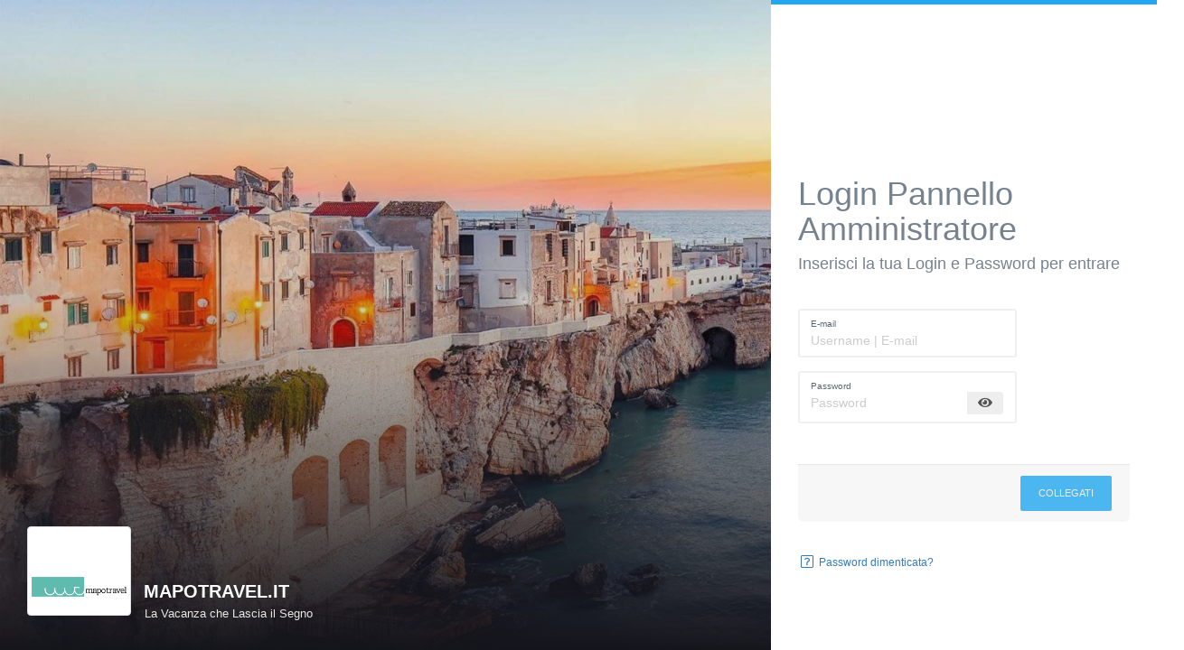

--- FILE ---
content_type: text/html; charset=
request_url: https://www.mapotravel.com/admin.php?op=activities_edit_seo&activity_id=117&planguage=it&flgRedirect=1
body_size: 2038
content:
<!DOCTYPE html>
<html lang="it" class="login_page">
	<head>
        <meta charset="UTF-8" />
        <meta name="viewport" content="width=device-width, initial-scale=1.0" />
		<meta http-equiv="Cache-control" content="no-cache" />
        <meta name="Pragma" content="no-cache" />
        <meta http-equiv="Expires" content="-1" />
		<title>MapoTravel.it Login Pannello Amministratore</title>
        <link href="themes/MapoTravel/images/ico/favicon.ico" rel="shortcut icon">
 
        <!-- Plugins css -->
        <link href="includes/fonts/fonts-awesome-all.css" rel="stylesheet" media="all" />
        <link href="includes/fonts/fonts-ptsans.css" rel="stylesheet" />
        <link href="includes/lib/bootstrap/3.4.1/css/bootstrap.min.css" rel="stylesheet" />
        <link rel="stylesheet" href="admin/themes/gebo/css/login.css" />
        
	</head>
    <body class="login">
    	<b class="screen-overlay"></b>
		<style>
            body {background-image:url('uploads/images/backgrounds/bg_admin_inverno.jpg'); background-color: #FFFFFF; }
        </style>
        <div class="container-fluid">
            <div class="row">
                <div class="faded-bg animated"></div>
                <div class="hidden-xs col-sm-7 col-md-8">
                
                    <div class="clearfix">
                        <div class="col-sm-12 col-md-10 col-md-offset-2">
                            <div class="logo-title-container">
                                <img style="max-width: 115px;" class="img-responsive pull-left flip logo hidden-xs animated fadeIn curved img-thumbnail" src="https://www.mapotravel.com/themes/MapoTravel/images/logos/logo-header_b.png" alt="Logo Icon">
                                <div class="copy animated fadeIn">
                                    <a href="https://www.mapotravel.com">
                                        <h1>MapoTravel.it</h1>
                                    </a>
                                    <p>La Vacanza che Lascia il Segno</p>
                                </div>
                            </div> <!-- .logo-title-container -->
                        </div>
                    </div>
                    
                </div>
                <div class="col-xs-12 col-sm-5 col-md-4 login-sidebar">
                
                    <div class="login-container login_box">

                                                    <form action="admin.php" method="post" id="login_form">
                                <h1 class="">Login Pannello Amministratore</h1>    
                                <h4 class="">Inserisci la tua Login e Password per entrare</h4>
                                <div class="cnt_b" style="margin: 0;">
                                    <div class="form-group form-group-default">
                                        <label>E-mail</label>
                                        <div class="controls">
                                            <input type="text" name="aid" id="username" placeholder="Username | E-mail" value="" class="form-control" required>
                                        </div>
                                    </div>
                
                                    <div class="form-group form-group-default">
                                        <label>Password</label>
                                        <div class="controls input-group">
                                            <input type="password" name="pwd" id="password" placeholder="Password" value="" class="form-control" required>
                                            <span class="input-group-addon after" style="position: relative; top: -4px; border: none; height: 25px; cursor: pointer; padding: 5px 12px;"><i onclick="togglePassword_password()" class="clickable fa fa-eye" id="password_toggle"></i></span>
                                        </div>
                                    </div>
                            
                                                                        
                                    <!-- <div class="form-group">
                                        <div class="input-group">
                                            <span class="input-group-addon input-sm"><i class="glyphicon glyphicon-flag"></i></span>
                                            <select class="form-control dropdown-toggle btn-default btn-sm" name="newlang">
                                            <option value="de">de</option><option value="en">en</option><option value="es">es</option><option value="fr">fr</option><option value="it" selected="selected">it</option>                                            </select>
                                        </div>
                                    </div>-->
                                </div>
                                <div class="btm_b clearfix">
                                    <input type="hidden" name="random_num" value="568559" />
                                    <input type="hidden" name="op" value="login" />
                                    <button class="btn btn-block login-button pull-right" type="submit">Collegati</button>
                                                                    </div>  
                            </form>

                        
                        <form action="admin.php" method="post" id="pass_form" style="display:none">
                            <h1 class="">Non riesci ad accedere?</h1>    
                            <h4 class="">Inserisci il tuo indirizzo email. Riceverai un link per generare una nuova password tramite e-mail.</h4>
                            <div class="cnt_b" style="margin: 0;">
                                <div class="form-group form-group-default">
                                    <label>E-mail</label>
                                    <div class="controls">
                                        <input class="form-control" type="text" placeholder="Your email address" required />
                                    </div>
                                </div>
                            </div>
                            <div class="btm_b clearfix">
                                <button class="btn btn-block login-button pull-right" type="submit">Richiedi nuova password</button>
                            </div> 
                        </form>
                      
                                                        
                        <div class="links_b links_btm clearfix" style="text-align: left;">
                            <span class="linkform" style="font-size: 12px;"><a href="#pass_form"><i class="fal fa-question-square fa-lg fa-fw"></i> Password dimenticata?</a></span>
                            <span class="linkform" style="font-size: 12px; display:none"><i class="fal fa-question-square fa-lg fa-fw"></i> Non importa, <a href="#login_form">rimandarmi alla schermata di login</a></span>
                        </div>
                        
                    </div>
        
                </div> <!-- .login-sidebar -->
            </div> <!-- .row -->
        </div> <!-- .container-fluid -->
        <!-- Inizio parte footer -->		</div>

        <!-- Vendor js -->
		<script src="includes/lib/jquery/jquery.min.js"></script>
 
    	<script src="includes/lib/bootstrap/3.4.1/js/bootstrap.min.js"></script>
	    <script src="admin/themes/gebo/js/jquery.actual.min.js"></script>
	    <script src="includes/lib/validation/jquery.validate.min.js"></script>
	    <script src="admin/themes/gebo/js/custom.js"></script>
        
	
        <!-- Modal Window Container -->
        <div class="remoteModal-base">
            <div class="remoteModal-cont"></div>
        </div>
		
	</body>
</html>

--- FILE ---
content_type: text/css
request_url: https://www.mapotravel.com/admin/themes/gebo/css/login.css
body_size: 2362
content:

.fadeIn{-webkit-animation-name:fadeIn;animation-name:fadeIn;}
.animated.flip{-webkit-backface-visibility:visible;backface-visibility:visible;-webkit-animation-name:flip;animation-name:flip;}
.animated{-webkit-animation-duration:1s;animation-duration:1s;-webkit-animation-fill-mode:both;animation-fill-mode:both;}
@media (prefers-reduced-motion:reduce),(print){
.animated{-webkit-animation-duration:1ms!important;animation-duration:1ms!important;transition-duration:1ms!important;-webkit-animation-iteration-count:1!important;animation-iteration-count:1!important;}
}
[class^=voyager-]:before{font-family:voyager!important;font-style:normal!important;font-weight:400!important;font-variant:normal!important;text-transform:none!important;speak:none;line-height:1;-webkit-font-smoothing:antialiased;-moz-osx-font-smoothing:grayscale;}
.voyager-refresh:before{content:"U";}
body.login{margin:0;padding:0;font-family:Open Sans,sans-serif;background-size:cover;-moz-background-size:cover;-ms-background-size:cover;-webkit-background-size:cover;background-position:50%;background-repeat:no-repeat;overflow:hidden;}
body.login .login-sidebar{min-height:100vh;position:relative;border-radius:5px;z-index:2;padding:0;justify-content:center;background:#fff;border-top:5px solid #22a7f0;border-radius:0;}
body.login .login-sidebar:after{width:100%;height:100%;position:absolute;top:0;left:0;content:"";opacity:.8;z-index:3;}
body.login .login-container{position:absolute;z-index:10;width:100%;padding:30px;top:50%;margin-top:-150px;}
body.login .login-container p{text-align:left;font-weight:700;margin-bottom:0;margin-top:3px;color:#757c85;font-family:Open Sans,sans-serif;border-radius:2px;font-size:10px;text-transform:uppercase;width:auto;padding-left:2px;}
body.login .login-container form{padding-top:15px;}
body.login .login-container .voyager-refresh{top:0;font-size:10px;}
body.login .login-container .signingin .voyager-refresh{top:1px;left:0;transform-origin:43% 40%;-ms-transform-origin:43% 40%;display:inline-block;position:relative;}
body.login .logo-title-container{position:fixed;width:100%;bottom:0;margin-top:-100px;left:30px;}
body.login .logo{height:auto;max-width:52px;margin:0 auto;padding-top:55px;padding-bottom:20px;}
body.login .login-button{display:block;text-align:center;text-decoration:none;color:#eee;font-family:Open Sans,sans-serif;font-weight:100;padding:12px 20px;border-radius:1px;outline:none!important;opacity:.8;border:0;width:auto;border-radius:2px;float:left;font-size:11px;font-weight:400;text-transform:uppercase;transition:width .3s ease;}
body.login .login-button:focus,body.login .login-button:hover{color:#fff;opacity:1;}
body.login .copy{width:auto;padding:30px 30px 12px;}
body.login .copy h1{display:inline-block;vertical-align:middle;color:#fff;z-index:9999;position:relative;text-transform:uppercase;font-size:20px;font-weight:700;top:0;line-height:45px;margin:20px 0 0 14px;}
body.login .copy p{color:#fff;font-size:13px;max-width:650px;opacity:.9;z-index:99;font-weight:300;margin-top:0;left:15px;position:relative;top:-8px;}
body.login .faded-bg{position:absolute;top:0;left:0;right:0;bottom:0;background:rgba(50,50,50,.5);background:linear-gradient(180deg,rgba(21,21,28,0) 0,rgba(21,21,28,.1) 40%,rgba(21,21,28,.3) 55%,rgba(21,21,28,.61) 75%,#15151c);filter:progid:DXImageTransform.Microsoft.gradient(startColorstr="#0015151c",endColorstr="#15151c",GradientType=0);}
body.login .voyager-refresh{-webkit-animation:spin .6s linear infinite;animation:spin .6s linear infinite;}
body.login .form-group-default{background-color:#fff;position:relative;border:2px solid rgba(28,43,54,.07);border-radius:3px;padding:7px 12px 4px;overflow:hidden;transition:border .3s ease-in;font-weight:400;}
body.login .form-group-default label{display:block;opacity:1;transition:opacity .2s ease;font-weight:500;font-size:10px;color:#58666e;margin:0 0 3px;}
body.login .form-group-default .form-control{border:none;height:25px;min-height:25px;padding:0;margin-top:-4px;background:0 0;}
body.login .form-control{background:#fff;-webkit-appearance:none;color:#1c2b36;outline:0;border:0;height:35px;line-height:normal;vertical-align:middle;min-height:35px;box-shadow:none;font-weight:400;}
body.login .form-control::-webkit-input-placeholder{color:#ccc;font-weight:300;}
body.login .form-control::-moz-placeholder{color:#ccc;font-weight:300;}
body.login .form-control:-ms-input-placeholder{color:#ccc;font-weight:300;}
body.login .form-control:-moz-placeholder{color:#ccc;font-weight:300;}
body.login .form-control:focus{outline:0!important;box-shadow:none;}
body.login .form-control:focus::-webkit-input-placeholder{color:#8c9ba6;}
body.login .form-control:focus::-moz-placeholder{color:#8c9ba6;}
body.login .form-control:focus:-ms-input-placeholder{color:#8c9ba6;}
body.login .form-control:focus:-moz-placeholder{color:#8c9ba6;}
body{height:100%;}
body{padding-top:0;position:relative;font-size:13px;}
body{font-weight:300;}
label{font-weight:300;}
body{padding:0;margin:0;height:100%;font-family:Open Sans,sans-serif;font-size:14px;line-height:1.57142857;color:#76838f;background-color:#fff;}
body{background-image:url(https://transfers.mbcro.com/storage/settings/December2019/SNgexTMcNYDGOpA2GrKY.jpg);background-color:#FFFFFF;}
body.login .login-sidebar{border-top:5px solid #22A7F0;}
@media (max-width: 767px){
body.login .login-sidebar{border-top:0px!important;border-left:5px solid #22A7F0;}
}
.login-button{background:#22A7F0;}
.remember-me-text{padding:0 5px;}
/*! CSS Used keyframes */
@-webkit-keyframes fadeIn{0%{opacity:0;}to{opacity:1;}}
@keyframes fadeIn{0%{opacity:0;}to{opacity:1;}}
@-webkit-keyframes flip{0%{transform:perspective(400px) scaleX(1) translateZ(0) rotateY(-1turn);-webkit-animation-timing-function:ease-out;animation-timing-function:ease-out;}40%{transform:perspective(400px) scaleX(1) translateZ(150px) rotateY(-190deg);-webkit-animation-timing-function:ease-out;animation-timing-function:ease-out;}50%{transform:perspective(400px) scaleX(1) translateZ(150px) rotateY(-170deg);-webkit-animation-timing-function:ease-in;animation-timing-function:ease-in;}80%{transform:perspective(400px) scale3d(.95,.95,.95) translateZ(0) rotateY(0deg);-webkit-animation-timing-function:ease-in;animation-timing-function:ease-in;}to{transform:perspective(400px) scaleX(1) translateZ(0) rotateY(0deg);-webkit-animation-timing-function:ease-in;animation-timing-function:ease-in;}}
@keyframes flip{0%{transform:perspective(400px) scaleX(1) translateZ(0) rotateY(-1turn);-webkit-animation-timing-function:ease-out;animation-timing-function:ease-out;}40%{transform:perspective(400px) scaleX(1) translateZ(150px) rotateY(-190deg);-webkit-animation-timing-function:ease-out;animation-timing-function:ease-out;}50%{transform:perspective(400px) scaleX(1) translateZ(150px) rotateY(-170deg);-webkit-animation-timing-function:ease-in;animation-timing-function:ease-in;}80%{transform:perspective(400px) scale3d(.95,.95,.95) translateZ(0) rotateY(0deg);-webkit-animation-timing-function:ease-in;animation-timing-function:ease-in;}to{transform:perspective(400px) scaleX(1) translateZ(0) rotateY(0deg);-webkit-animation-timing-function:ease-in;animation-timing-function:ease-in;}}
@-webkit-keyframes spin{0%{-webkit-transform:rotate(0deg);}to{-webkit-transform:rotate(359deg);}}
@keyframes spin{0%{transform:rotate(0deg);}to{transform:rotate(359deg);}}
body.login .login-sidebar {	border-top:5px solid #22A7F0; }
@media (max-width: 767px) {body.login .login-sidebar {	border-top:0px !important; border-left:5px solid #22A7F0; } }
body.login .form-group-default.focused{ border-color:#22A7F0; }
.login-button, .bar::before, .bar::after{ background:#22A7F0; }
.remember-me-text{ padding:0 5px; }
.login_page {overflow:auto}
.login_page body {height:100%;max-width:inherit;margin:0}
.login_page .login_box {position:relative;top:50%;width:380px;margin:0 auto 24px;background:#fff; }
.login_page .top_b {text-shadow:0 1px 0 rgba(255,255,255,.5);font: 100 18px/42px 'PT Sans', sans-serif;height:42px;padding:0 20px;background: #e0e0e0;border-bottom:1px solid #ccc;-moz-border-radius-topleft: 6px;-moz-border-radius-topright: 6px;-moz-border-radius-bottomright: 0px;-moz-border-radius-bottomleft: 0px;-webkit-border-radius: 6px 6px 0px 0px;border-radius: 6px 6px 0px 0px;font-size:15px}
.login_page .cnt_b {padding:30px 0;width:66%;margin:0 auto}
.login_page form {margin-bottom:0}
.login_page .btm_b {padding:12px 20px;border-top:1px solid #e7e7e7;background:#f7f7f7;-moz-border-radius-topleft: 0px;-moz-border-radius-topright: 0px;-moz-border-radius-bottomright: 6px;-moz-border-radius-bottomleft: 6px;-webkit-border-radius: 0px 0px 6px 6px;border-radius: 0px 0px 6px 6px}
.login_page .links_b {width:100%;font-size:11px;text-align:center;position:absolute;bottom:-24px}
.login_page .link_reg {font-size:11px;padding:5px 0 0;display:block}
.img-thumbnail {
    display: inline-block;
    max-width: 100%;
    height: auto;
    padding: 4px;
    line-height: 1.42857143;
    background-color: #fff;
    border: 1px solid #ddd;
    border-radius: 4px;
    -webkit-transition: all .2s ease-in-out;
    -o-transition: all .2s ease-in-out;
    transition: all .2s ease-in-out;
}

--- FILE ---
content_type: text/javascript
request_url: https://www.mapotravel.com/admin/themes/gebo/js/custom.js
body_size: 1990
content:
		$(document).ready(function () {
			//* boxes animation
			form_wrapper = $('.login_box');
	
			function boxHeight() {
				form_wrapper.animate({marginTop: ( -( form_wrapper.height() / 2) - 24)}, 400);
			}
	
			form_wrapper.css({marginTop: ( -( form_wrapper.height() / 2) - 24)});
			$('.linkform a,.link_reg a').on('click', function (e) {
				var target = $(this).attr('href'),
					target_height = $(target).actual('height');
				$(form_wrapper).css({
					'height': form_wrapper.height()
				});
				$(form_wrapper.find('form:visible')).fadeOut(400, function () {
					form_wrapper.stop().animate({
						height: target_height,
						marginTop: ( -(target_height / 2) - 24)
					}, 500, function () {
						$(target).fadeIn(400);
						$('.links_btm .linkform').toggle();
						$(form_wrapper).css({
							'height': ''
						});
					});
				});
				e.preventDefault();
			});
	
			//* validation
			$('#login_form').validate({
				onkeyup: false,
				errorClass: 'error',
				validClass: 'valid',
				rules: {
					username: {required: true, minlength: 3},
					password: {required: true, minlength: 3}
				},
				highlight: function (element) {
					$(element).closest('div').addClass("f_error");
					setTimeout(function () {
						boxHeight()
					}, 200)
				},
				unhighlight: function (element) {
					$(element).closest('div').removeClass("f_error");
					setTimeout(function () {
						boxHeight()
					}, 200)
				},
				errorPlacement: function (error, element) {
					$(element).closest('div').append(error);
				}
			});
		});
		
		function togglePassword_password() {
			var button = $("#password_toggle");
			if (button.hasClass("fa-eye")) {
				$("#password").attr("type", "text");
				button.removeClass("fa-eye").addClass("fa-eye-slash");
				button.attr("title", "Nascondi password");
			}
			else {
				$("#password").attr("type", "password");
				button.removeClass("fa-eye-slash").addClass("fa-eye");
				button.attr("title", "Visualizza password");
			}
		}
		